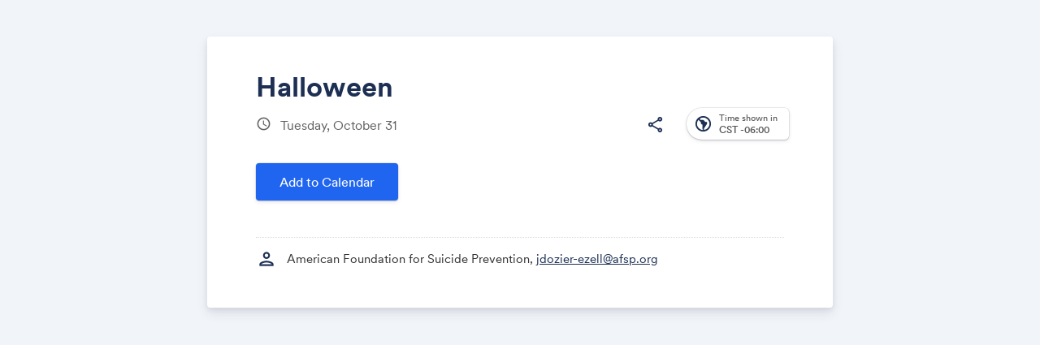

--- FILE ---
content_type: text/html; charset=utf-8
request_url: https://www.google.com/recaptcha/api2/anchor?ar=1&k=6LcmQ4gfAAAAAIfSnQRGPC4lSOC0Jn29gGkmb6o7&co=aHR0cHM6Ly93d3cuYWRkZXZlbnQuY29tOjQ0Mw..&hl=en&v=9TiwnJFHeuIw_s0wSd3fiKfN&size=invisible&anchor-ms=20000&execute-ms=30000&cb=a5hjkto1nv2m
body_size: 48286
content:
<!DOCTYPE HTML><html dir="ltr" lang="en"><head><meta http-equiv="Content-Type" content="text/html; charset=UTF-8">
<meta http-equiv="X-UA-Compatible" content="IE=edge">
<title>reCAPTCHA</title>
<style type="text/css">
/* cyrillic-ext */
@font-face {
  font-family: 'Roboto';
  font-style: normal;
  font-weight: 400;
  font-stretch: 100%;
  src: url(//fonts.gstatic.com/s/roboto/v48/KFO7CnqEu92Fr1ME7kSn66aGLdTylUAMa3GUBHMdazTgWw.woff2) format('woff2');
  unicode-range: U+0460-052F, U+1C80-1C8A, U+20B4, U+2DE0-2DFF, U+A640-A69F, U+FE2E-FE2F;
}
/* cyrillic */
@font-face {
  font-family: 'Roboto';
  font-style: normal;
  font-weight: 400;
  font-stretch: 100%;
  src: url(//fonts.gstatic.com/s/roboto/v48/KFO7CnqEu92Fr1ME7kSn66aGLdTylUAMa3iUBHMdazTgWw.woff2) format('woff2');
  unicode-range: U+0301, U+0400-045F, U+0490-0491, U+04B0-04B1, U+2116;
}
/* greek-ext */
@font-face {
  font-family: 'Roboto';
  font-style: normal;
  font-weight: 400;
  font-stretch: 100%;
  src: url(//fonts.gstatic.com/s/roboto/v48/KFO7CnqEu92Fr1ME7kSn66aGLdTylUAMa3CUBHMdazTgWw.woff2) format('woff2');
  unicode-range: U+1F00-1FFF;
}
/* greek */
@font-face {
  font-family: 'Roboto';
  font-style: normal;
  font-weight: 400;
  font-stretch: 100%;
  src: url(//fonts.gstatic.com/s/roboto/v48/KFO7CnqEu92Fr1ME7kSn66aGLdTylUAMa3-UBHMdazTgWw.woff2) format('woff2');
  unicode-range: U+0370-0377, U+037A-037F, U+0384-038A, U+038C, U+038E-03A1, U+03A3-03FF;
}
/* math */
@font-face {
  font-family: 'Roboto';
  font-style: normal;
  font-weight: 400;
  font-stretch: 100%;
  src: url(//fonts.gstatic.com/s/roboto/v48/KFO7CnqEu92Fr1ME7kSn66aGLdTylUAMawCUBHMdazTgWw.woff2) format('woff2');
  unicode-range: U+0302-0303, U+0305, U+0307-0308, U+0310, U+0312, U+0315, U+031A, U+0326-0327, U+032C, U+032F-0330, U+0332-0333, U+0338, U+033A, U+0346, U+034D, U+0391-03A1, U+03A3-03A9, U+03B1-03C9, U+03D1, U+03D5-03D6, U+03F0-03F1, U+03F4-03F5, U+2016-2017, U+2034-2038, U+203C, U+2040, U+2043, U+2047, U+2050, U+2057, U+205F, U+2070-2071, U+2074-208E, U+2090-209C, U+20D0-20DC, U+20E1, U+20E5-20EF, U+2100-2112, U+2114-2115, U+2117-2121, U+2123-214F, U+2190, U+2192, U+2194-21AE, U+21B0-21E5, U+21F1-21F2, U+21F4-2211, U+2213-2214, U+2216-22FF, U+2308-230B, U+2310, U+2319, U+231C-2321, U+2336-237A, U+237C, U+2395, U+239B-23B7, U+23D0, U+23DC-23E1, U+2474-2475, U+25AF, U+25B3, U+25B7, U+25BD, U+25C1, U+25CA, U+25CC, U+25FB, U+266D-266F, U+27C0-27FF, U+2900-2AFF, U+2B0E-2B11, U+2B30-2B4C, U+2BFE, U+3030, U+FF5B, U+FF5D, U+1D400-1D7FF, U+1EE00-1EEFF;
}
/* symbols */
@font-face {
  font-family: 'Roboto';
  font-style: normal;
  font-weight: 400;
  font-stretch: 100%;
  src: url(//fonts.gstatic.com/s/roboto/v48/KFO7CnqEu92Fr1ME7kSn66aGLdTylUAMaxKUBHMdazTgWw.woff2) format('woff2');
  unicode-range: U+0001-000C, U+000E-001F, U+007F-009F, U+20DD-20E0, U+20E2-20E4, U+2150-218F, U+2190, U+2192, U+2194-2199, U+21AF, U+21E6-21F0, U+21F3, U+2218-2219, U+2299, U+22C4-22C6, U+2300-243F, U+2440-244A, U+2460-24FF, U+25A0-27BF, U+2800-28FF, U+2921-2922, U+2981, U+29BF, U+29EB, U+2B00-2BFF, U+4DC0-4DFF, U+FFF9-FFFB, U+10140-1018E, U+10190-1019C, U+101A0, U+101D0-101FD, U+102E0-102FB, U+10E60-10E7E, U+1D2C0-1D2D3, U+1D2E0-1D37F, U+1F000-1F0FF, U+1F100-1F1AD, U+1F1E6-1F1FF, U+1F30D-1F30F, U+1F315, U+1F31C, U+1F31E, U+1F320-1F32C, U+1F336, U+1F378, U+1F37D, U+1F382, U+1F393-1F39F, U+1F3A7-1F3A8, U+1F3AC-1F3AF, U+1F3C2, U+1F3C4-1F3C6, U+1F3CA-1F3CE, U+1F3D4-1F3E0, U+1F3ED, U+1F3F1-1F3F3, U+1F3F5-1F3F7, U+1F408, U+1F415, U+1F41F, U+1F426, U+1F43F, U+1F441-1F442, U+1F444, U+1F446-1F449, U+1F44C-1F44E, U+1F453, U+1F46A, U+1F47D, U+1F4A3, U+1F4B0, U+1F4B3, U+1F4B9, U+1F4BB, U+1F4BF, U+1F4C8-1F4CB, U+1F4D6, U+1F4DA, U+1F4DF, U+1F4E3-1F4E6, U+1F4EA-1F4ED, U+1F4F7, U+1F4F9-1F4FB, U+1F4FD-1F4FE, U+1F503, U+1F507-1F50B, U+1F50D, U+1F512-1F513, U+1F53E-1F54A, U+1F54F-1F5FA, U+1F610, U+1F650-1F67F, U+1F687, U+1F68D, U+1F691, U+1F694, U+1F698, U+1F6AD, U+1F6B2, U+1F6B9-1F6BA, U+1F6BC, U+1F6C6-1F6CF, U+1F6D3-1F6D7, U+1F6E0-1F6EA, U+1F6F0-1F6F3, U+1F6F7-1F6FC, U+1F700-1F7FF, U+1F800-1F80B, U+1F810-1F847, U+1F850-1F859, U+1F860-1F887, U+1F890-1F8AD, U+1F8B0-1F8BB, U+1F8C0-1F8C1, U+1F900-1F90B, U+1F93B, U+1F946, U+1F984, U+1F996, U+1F9E9, U+1FA00-1FA6F, U+1FA70-1FA7C, U+1FA80-1FA89, U+1FA8F-1FAC6, U+1FACE-1FADC, U+1FADF-1FAE9, U+1FAF0-1FAF8, U+1FB00-1FBFF;
}
/* vietnamese */
@font-face {
  font-family: 'Roboto';
  font-style: normal;
  font-weight: 400;
  font-stretch: 100%;
  src: url(//fonts.gstatic.com/s/roboto/v48/KFO7CnqEu92Fr1ME7kSn66aGLdTylUAMa3OUBHMdazTgWw.woff2) format('woff2');
  unicode-range: U+0102-0103, U+0110-0111, U+0128-0129, U+0168-0169, U+01A0-01A1, U+01AF-01B0, U+0300-0301, U+0303-0304, U+0308-0309, U+0323, U+0329, U+1EA0-1EF9, U+20AB;
}
/* latin-ext */
@font-face {
  font-family: 'Roboto';
  font-style: normal;
  font-weight: 400;
  font-stretch: 100%;
  src: url(//fonts.gstatic.com/s/roboto/v48/KFO7CnqEu92Fr1ME7kSn66aGLdTylUAMa3KUBHMdazTgWw.woff2) format('woff2');
  unicode-range: U+0100-02BA, U+02BD-02C5, U+02C7-02CC, U+02CE-02D7, U+02DD-02FF, U+0304, U+0308, U+0329, U+1D00-1DBF, U+1E00-1E9F, U+1EF2-1EFF, U+2020, U+20A0-20AB, U+20AD-20C0, U+2113, U+2C60-2C7F, U+A720-A7FF;
}
/* latin */
@font-face {
  font-family: 'Roboto';
  font-style: normal;
  font-weight: 400;
  font-stretch: 100%;
  src: url(//fonts.gstatic.com/s/roboto/v48/KFO7CnqEu92Fr1ME7kSn66aGLdTylUAMa3yUBHMdazQ.woff2) format('woff2');
  unicode-range: U+0000-00FF, U+0131, U+0152-0153, U+02BB-02BC, U+02C6, U+02DA, U+02DC, U+0304, U+0308, U+0329, U+2000-206F, U+20AC, U+2122, U+2191, U+2193, U+2212, U+2215, U+FEFF, U+FFFD;
}
/* cyrillic-ext */
@font-face {
  font-family: 'Roboto';
  font-style: normal;
  font-weight: 500;
  font-stretch: 100%;
  src: url(//fonts.gstatic.com/s/roboto/v48/KFO7CnqEu92Fr1ME7kSn66aGLdTylUAMa3GUBHMdazTgWw.woff2) format('woff2');
  unicode-range: U+0460-052F, U+1C80-1C8A, U+20B4, U+2DE0-2DFF, U+A640-A69F, U+FE2E-FE2F;
}
/* cyrillic */
@font-face {
  font-family: 'Roboto';
  font-style: normal;
  font-weight: 500;
  font-stretch: 100%;
  src: url(//fonts.gstatic.com/s/roboto/v48/KFO7CnqEu92Fr1ME7kSn66aGLdTylUAMa3iUBHMdazTgWw.woff2) format('woff2');
  unicode-range: U+0301, U+0400-045F, U+0490-0491, U+04B0-04B1, U+2116;
}
/* greek-ext */
@font-face {
  font-family: 'Roboto';
  font-style: normal;
  font-weight: 500;
  font-stretch: 100%;
  src: url(//fonts.gstatic.com/s/roboto/v48/KFO7CnqEu92Fr1ME7kSn66aGLdTylUAMa3CUBHMdazTgWw.woff2) format('woff2');
  unicode-range: U+1F00-1FFF;
}
/* greek */
@font-face {
  font-family: 'Roboto';
  font-style: normal;
  font-weight: 500;
  font-stretch: 100%;
  src: url(//fonts.gstatic.com/s/roboto/v48/KFO7CnqEu92Fr1ME7kSn66aGLdTylUAMa3-UBHMdazTgWw.woff2) format('woff2');
  unicode-range: U+0370-0377, U+037A-037F, U+0384-038A, U+038C, U+038E-03A1, U+03A3-03FF;
}
/* math */
@font-face {
  font-family: 'Roboto';
  font-style: normal;
  font-weight: 500;
  font-stretch: 100%;
  src: url(//fonts.gstatic.com/s/roboto/v48/KFO7CnqEu92Fr1ME7kSn66aGLdTylUAMawCUBHMdazTgWw.woff2) format('woff2');
  unicode-range: U+0302-0303, U+0305, U+0307-0308, U+0310, U+0312, U+0315, U+031A, U+0326-0327, U+032C, U+032F-0330, U+0332-0333, U+0338, U+033A, U+0346, U+034D, U+0391-03A1, U+03A3-03A9, U+03B1-03C9, U+03D1, U+03D5-03D6, U+03F0-03F1, U+03F4-03F5, U+2016-2017, U+2034-2038, U+203C, U+2040, U+2043, U+2047, U+2050, U+2057, U+205F, U+2070-2071, U+2074-208E, U+2090-209C, U+20D0-20DC, U+20E1, U+20E5-20EF, U+2100-2112, U+2114-2115, U+2117-2121, U+2123-214F, U+2190, U+2192, U+2194-21AE, U+21B0-21E5, U+21F1-21F2, U+21F4-2211, U+2213-2214, U+2216-22FF, U+2308-230B, U+2310, U+2319, U+231C-2321, U+2336-237A, U+237C, U+2395, U+239B-23B7, U+23D0, U+23DC-23E1, U+2474-2475, U+25AF, U+25B3, U+25B7, U+25BD, U+25C1, U+25CA, U+25CC, U+25FB, U+266D-266F, U+27C0-27FF, U+2900-2AFF, U+2B0E-2B11, U+2B30-2B4C, U+2BFE, U+3030, U+FF5B, U+FF5D, U+1D400-1D7FF, U+1EE00-1EEFF;
}
/* symbols */
@font-face {
  font-family: 'Roboto';
  font-style: normal;
  font-weight: 500;
  font-stretch: 100%;
  src: url(//fonts.gstatic.com/s/roboto/v48/KFO7CnqEu92Fr1ME7kSn66aGLdTylUAMaxKUBHMdazTgWw.woff2) format('woff2');
  unicode-range: U+0001-000C, U+000E-001F, U+007F-009F, U+20DD-20E0, U+20E2-20E4, U+2150-218F, U+2190, U+2192, U+2194-2199, U+21AF, U+21E6-21F0, U+21F3, U+2218-2219, U+2299, U+22C4-22C6, U+2300-243F, U+2440-244A, U+2460-24FF, U+25A0-27BF, U+2800-28FF, U+2921-2922, U+2981, U+29BF, U+29EB, U+2B00-2BFF, U+4DC0-4DFF, U+FFF9-FFFB, U+10140-1018E, U+10190-1019C, U+101A0, U+101D0-101FD, U+102E0-102FB, U+10E60-10E7E, U+1D2C0-1D2D3, U+1D2E0-1D37F, U+1F000-1F0FF, U+1F100-1F1AD, U+1F1E6-1F1FF, U+1F30D-1F30F, U+1F315, U+1F31C, U+1F31E, U+1F320-1F32C, U+1F336, U+1F378, U+1F37D, U+1F382, U+1F393-1F39F, U+1F3A7-1F3A8, U+1F3AC-1F3AF, U+1F3C2, U+1F3C4-1F3C6, U+1F3CA-1F3CE, U+1F3D4-1F3E0, U+1F3ED, U+1F3F1-1F3F3, U+1F3F5-1F3F7, U+1F408, U+1F415, U+1F41F, U+1F426, U+1F43F, U+1F441-1F442, U+1F444, U+1F446-1F449, U+1F44C-1F44E, U+1F453, U+1F46A, U+1F47D, U+1F4A3, U+1F4B0, U+1F4B3, U+1F4B9, U+1F4BB, U+1F4BF, U+1F4C8-1F4CB, U+1F4D6, U+1F4DA, U+1F4DF, U+1F4E3-1F4E6, U+1F4EA-1F4ED, U+1F4F7, U+1F4F9-1F4FB, U+1F4FD-1F4FE, U+1F503, U+1F507-1F50B, U+1F50D, U+1F512-1F513, U+1F53E-1F54A, U+1F54F-1F5FA, U+1F610, U+1F650-1F67F, U+1F687, U+1F68D, U+1F691, U+1F694, U+1F698, U+1F6AD, U+1F6B2, U+1F6B9-1F6BA, U+1F6BC, U+1F6C6-1F6CF, U+1F6D3-1F6D7, U+1F6E0-1F6EA, U+1F6F0-1F6F3, U+1F6F7-1F6FC, U+1F700-1F7FF, U+1F800-1F80B, U+1F810-1F847, U+1F850-1F859, U+1F860-1F887, U+1F890-1F8AD, U+1F8B0-1F8BB, U+1F8C0-1F8C1, U+1F900-1F90B, U+1F93B, U+1F946, U+1F984, U+1F996, U+1F9E9, U+1FA00-1FA6F, U+1FA70-1FA7C, U+1FA80-1FA89, U+1FA8F-1FAC6, U+1FACE-1FADC, U+1FADF-1FAE9, U+1FAF0-1FAF8, U+1FB00-1FBFF;
}
/* vietnamese */
@font-face {
  font-family: 'Roboto';
  font-style: normal;
  font-weight: 500;
  font-stretch: 100%;
  src: url(//fonts.gstatic.com/s/roboto/v48/KFO7CnqEu92Fr1ME7kSn66aGLdTylUAMa3OUBHMdazTgWw.woff2) format('woff2');
  unicode-range: U+0102-0103, U+0110-0111, U+0128-0129, U+0168-0169, U+01A0-01A1, U+01AF-01B0, U+0300-0301, U+0303-0304, U+0308-0309, U+0323, U+0329, U+1EA0-1EF9, U+20AB;
}
/* latin-ext */
@font-face {
  font-family: 'Roboto';
  font-style: normal;
  font-weight: 500;
  font-stretch: 100%;
  src: url(//fonts.gstatic.com/s/roboto/v48/KFO7CnqEu92Fr1ME7kSn66aGLdTylUAMa3KUBHMdazTgWw.woff2) format('woff2');
  unicode-range: U+0100-02BA, U+02BD-02C5, U+02C7-02CC, U+02CE-02D7, U+02DD-02FF, U+0304, U+0308, U+0329, U+1D00-1DBF, U+1E00-1E9F, U+1EF2-1EFF, U+2020, U+20A0-20AB, U+20AD-20C0, U+2113, U+2C60-2C7F, U+A720-A7FF;
}
/* latin */
@font-face {
  font-family: 'Roboto';
  font-style: normal;
  font-weight: 500;
  font-stretch: 100%;
  src: url(//fonts.gstatic.com/s/roboto/v48/KFO7CnqEu92Fr1ME7kSn66aGLdTylUAMa3yUBHMdazQ.woff2) format('woff2');
  unicode-range: U+0000-00FF, U+0131, U+0152-0153, U+02BB-02BC, U+02C6, U+02DA, U+02DC, U+0304, U+0308, U+0329, U+2000-206F, U+20AC, U+2122, U+2191, U+2193, U+2212, U+2215, U+FEFF, U+FFFD;
}
/* cyrillic-ext */
@font-face {
  font-family: 'Roboto';
  font-style: normal;
  font-weight: 900;
  font-stretch: 100%;
  src: url(//fonts.gstatic.com/s/roboto/v48/KFO7CnqEu92Fr1ME7kSn66aGLdTylUAMa3GUBHMdazTgWw.woff2) format('woff2');
  unicode-range: U+0460-052F, U+1C80-1C8A, U+20B4, U+2DE0-2DFF, U+A640-A69F, U+FE2E-FE2F;
}
/* cyrillic */
@font-face {
  font-family: 'Roboto';
  font-style: normal;
  font-weight: 900;
  font-stretch: 100%;
  src: url(//fonts.gstatic.com/s/roboto/v48/KFO7CnqEu92Fr1ME7kSn66aGLdTylUAMa3iUBHMdazTgWw.woff2) format('woff2');
  unicode-range: U+0301, U+0400-045F, U+0490-0491, U+04B0-04B1, U+2116;
}
/* greek-ext */
@font-face {
  font-family: 'Roboto';
  font-style: normal;
  font-weight: 900;
  font-stretch: 100%;
  src: url(//fonts.gstatic.com/s/roboto/v48/KFO7CnqEu92Fr1ME7kSn66aGLdTylUAMa3CUBHMdazTgWw.woff2) format('woff2');
  unicode-range: U+1F00-1FFF;
}
/* greek */
@font-face {
  font-family: 'Roboto';
  font-style: normal;
  font-weight: 900;
  font-stretch: 100%;
  src: url(//fonts.gstatic.com/s/roboto/v48/KFO7CnqEu92Fr1ME7kSn66aGLdTylUAMa3-UBHMdazTgWw.woff2) format('woff2');
  unicode-range: U+0370-0377, U+037A-037F, U+0384-038A, U+038C, U+038E-03A1, U+03A3-03FF;
}
/* math */
@font-face {
  font-family: 'Roboto';
  font-style: normal;
  font-weight: 900;
  font-stretch: 100%;
  src: url(//fonts.gstatic.com/s/roboto/v48/KFO7CnqEu92Fr1ME7kSn66aGLdTylUAMawCUBHMdazTgWw.woff2) format('woff2');
  unicode-range: U+0302-0303, U+0305, U+0307-0308, U+0310, U+0312, U+0315, U+031A, U+0326-0327, U+032C, U+032F-0330, U+0332-0333, U+0338, U+033A, U+0346, U+034D, U+0391-03A1, U+03A3-03A9, U+03B1-03C9, U+03D1, U+03D5-03D6, U+03F0-03F1, U+03F4-03F5, U+2016-2017, U+2034-2038, U+203C, U+2040, U+2043, U+2047, U+2050, U+2057, U+205F, U+2070-2071, U+2074-208E, U+2090-209C, U+20D0-20DC, U+20E1, U+20E5-20EF, U+2100-2112, U+2114-2115, U+2117-2121, U+2123-214F, U+2190, U+2192, U+2194-21AE, U+21B0-21E5, U+21F1-21F2, U+21F4-2211, U+2213-2214, U+2216-22FF, U+2308-230B, U+2310, U+2319, U+231C-2321, U+2336-237A, U+237C, U+2395, U+239B-23B7, U+23D0, U+23DC-23E1, U+2474-2475, U+25AF, U+25B3, U+25B7, U+25BD, U+25C1, U+25CA, U+25CC, U+25FB, U+266D-266F, U+27C0-27FF, U+2900-2AFF, U+2B0E-2B11, U+2B30-2B4C, U+2BFE, U+3030, U+FF5B, U+FF5D, U+1D400-1D7FF, U+1EE00-1EEFF;
}
/* symbols */
@font-face {
  font-family: 'Roboto';
  font-style: normal;
  font-weight: 900;
  font-stretch: 100%;
  src: url(//fonts.gstatic.com/s/roboto/v48/KFO7CnqEu92Fr1ME7kSn66aGLdTylUAMaxKUBHMdazTgWw.woff2) format('woff2');
  unicode-range: U+0001-000C, U+000E-001F, U+007F-009F, U+20DD-20E0, U+20E2-20E4, U+2150-218F, U+2190, U+2192, U+2194-2199, U+21AF, U+21E6-21F0, U+21F3, U+2218-2219, U+2299, U+22C4-22C6, U+2300-243F, U+2440-244A, U+2460-24FF, U+25A0-27BF, U+2800-28FF, U+2921-2922, U+2981, U+29BF, U+29EB, U+2B00-2BFF, U+4DC0-4DFF, U+FFF9-FFFB, U+10140-1018E, U+10190-1019C, U+101A0, U+101D0-101FD, U+102E0-102FB, U+10E60-10E7E, U+1D2C0-1D2D3, U+1D2E0-1D37F, U+1F000-1F0FF, U+1F100-1F1AD, U+1F1E6-1F1FF, U+1F30D-1F30F, U+1F315, U+1F31C, U+1F31E, U+1F320-1F32C, U+1F336, U+1F378, U+1F37D, U+1F382, U+1F393-1F39F, U+1F3A7-1F3A8, U+1F3AC-1F3AF, U+1F3C2, U+1F3C4-1F3C6, U+1F3CA-1F3CE, U+1F3D4-1F3E0, U+1F3ED, U+1F3F1-1F3F3, U+1F3F5-1F3F7, U+1F408, U+1F415, U+1F41F, U+1F426, U+1F43F, U+1F441-1F442, U+1F444, U+1F446-1F449, U+1F44C-1F44E, U+1F453, U+1F46A, U+1F47D, U+1F4A3, U+1F4B0, U+1F4B3, U+1F4B9, U+1F4BB, U+1F4BF, U+1F4C8-1F4CB, U+1F4D6, U+1F4DA, U+1F4DF, U+1F4E3-1F4E6, U+1F4EA-1F4ED, U+1F4F7, U+1F4F9-1F4FB, U+1F4FD-1F4FE, U+1F503, U+1F507-1F50B, U+1F50D, U+1F512-1F513, U+1F53E-1F54A, U+1F54F-1F5FA, U+1F610, U+1F650-1F67F, U+1F687, U+1F68D, U+1F691, U+1F694, U+1F698, U+1F6AD, U+1F6B2, U+1F6B9-1F6BA, U+1F6BC, U+1F6C6-1F6CF, U+1F6D3-1F6D7, U+1F6E0-1F6EA, U+1F6F0-1F6F3, U+1F6F7-1F6FC, U+1F700-1F7FF, U+1F800-1F80B, U+1F810-1F847, U+1F850-1F859, U+1F860-1F887, U+1F890-1F8AD, U+1F8B0-1F8BB, U+1F8C0-1F8C1, U+1F900-1F90B, U+1F93B, U+1F946, U+1F984, U+1F996, U+1F9E9, U+1FA00-1FA6F, U+1FA70-1FA7C, U+1FA80-1FA89, U+1FA8F-1FAC6, U+1FACE-1FADC, U+1FADF-1FAE9, U+1FAF0-1FAF8, U+1FB00-1FBFF;
}
/* vietnamese */
@font-face {
  font-family: 'Roboto';
  font-style: normal;
  font-weight: 900;
  font-stretch: 100%;
  src: url(//fonts.gstatic.com/s/roboto/v48/KFO7CnqEu92Fr1ME7kSn66aGLdTylUAMa3OUBHMdazTgWw.woff2) format('woff2');
  unicode-range: U+0102-0103, U+0110-0111, U+0128-0129, U+0168-0169, U+01A0-01A1, U+01AF-01B0, U+0300-0301, U+0303-0304, U+0308-0309, U+0323, U+0329, U+1EA0-1EF9, U+20AB;
}
/* latin-ext */
@font-face {
  font-family: 'Roboto';
  font-style: normal;
  font-weight: 900;
  font-stretch: 100%;
  src: url(//fonts.gstatic.com/s/roboto/v48/KFO7CnqEu92Fr1ME7kSn66aGLdTylUAMa3KUBHMdazTgWw.woff2) format('woff2');
  unicode-range: U+0100-02BA, U+02BD-02C5, U+02C7-02CC, U+02CE-02D7, U+02DD-02FF, U+0304, U+0308, U+0329, U+1D00-1DBF, U+1E00-1E9F, U+1EF2-1EFF, U+2020, U+20A0-20AB, U+20AD-20C0, U+2113, U+2C60-2C7F, U+A720-A7FF;
}
/* latin */
@font-face {
  font-family: 'Roboto';
  font-style: normal;
  font-weight: 900;
  font-stretch: 100%;
  src: url(//fonts.gstatic.com/s/roboto/v48/KFO7CnqEu92Fr1ME7kSn66aGLdTylUAMa3yUBHMdazQ.woff2) format('woff2');
  unicode-range: U+0000-00FF, U+0131, U+0152-0153, U+02BB-02BC, U+02C6, U+02DA, U+02DC, U+0304, U+0308, U+0329, U+2000-206F, U+20AC, U+2122, U+2191, U+2193, U+2212, U+2215, U+FEFF, U+FFFD;
}

</style>
<link rel="stylesheet" type="text/css" href="https://www.gstatic.com/recaptcha/releases/9TiwnJFHeuIw_s0wSd3fiKfN/styles__ltr.css">
<script nonce="mV-dAzb9UmKId2jXQKO8Kg" type="text/javascript">window['__recaptcha_api'] = 'https://www.google.com/recaptcha/api2/';</script>
<script type="text/javascript" src="https://www.gstatic.com/recaptcha/releases/9TiwnJFHeuIw_s0wSd3fiKfN/recaptcha__en.js" nonce="mV-dAzb9UmKId2jXQKO8Kg">
      
    </script></head>
<body><div id="rc-anchor-alert" class="rc-anchor-alert"></div>
<input type="hidden" id="recaptcha-token" value="[base64]">
<script type="text/javascript" nonce="mV-dAzb9UmKId2jXQKO8Kg">
      recaptcha.anchor.Main.init("[\x22ainput\x22,[\x22bgdata\x22,\x22\x22,\[base64]/[base64]/[base64]/[base64]/cjw8ejpyPj4+eil9Y2F0Y2gobCl7dGhyb3cgbDt9fSxIPWZ1bmN0aW9uKHcsdCx6KXtpZih3PT0xOTR8fHc9PTIwOCl0LnZbd10/dC52W3ddLmNvbmNhdCh6KTp0LnZbd109b2Yoeix0KTtlbHNle2lmKHQuYkImJnchPTMxNylyZXR1cm47dz09NjZ8fHc9PTEyMnx8dz09NDcwfHx3PT00NHx8dz09NDE2fHx3PT0zOTd8fHc9PTQyMXx8dz09Njh8fHc9PTcwfHx3PT0xODQ/[base64]/[base64]/[base64]/bmV3IGRbVl0oSlswXSk6cD09Mj9uZXcgZFtWXShKWzBdLEpbMV0pOnA9PTM/bmV3IGRbVl0oSlswXSxKWzFdLEpbMl0pOnA9PTQ/[base64]/[base64]/[base64]/[base64]\x22,\[base64]\\u003d\\u003d\x22,\x22P8KyeV7Ch0IYRcK5w7LDqUlmIHgBw5HClA12wrM8wpjCkU/DsEVrAMKQSlbCiMKrwqk/XAvDpjfCozBUwrHDsMKuacOHw7pDw7rCisKWCWogPcO3w7bCusKob8OLZwLDh1U1VcKqw5/CngBBw64iwp4AR0PDgsOiRB3DqHRiecO3w4IeZnvCpUnDiMKEw7PDlh3Cv8KGw5pGwq/DrBZhNXIJNWxUw4Mzw6XChADCmyHDnVBow5NYNmICOwbDlcOWDMOsw64FNRhaXi/Dg8KufkF5TkQGfMOZbMKyMyJcWRLCpsOJacK9PGVRfARoZDIUwpXDlS9xM8KhwrDCoSbCgBZUw4sXwrMaFGMcw6jConbCjV7DuMKZw41Ow7A8YsOXw5QrwqHCscKmAEnDlsOTTMK5OcKFw5TDu8Onw6/[base64]/[base64]/Du8OTw6JdZcKkwrnDuR8hwovDg8OtWsKqwqQWZsOLZ8KoEcOqYcO2w5DDqF7DjMKyKsKXeTHCqg/DpFY1wolDw5DDrnzCgkrCr8KfdcOjcRvDqMO5OcKaa8OSKwzCoMOhwqbDsmF/[base64]/CvMKTIMOZw7zDj8Ovw5htSFM2eVosRT4gw4fDncORwqPDrGQPYBAXwqjCsjpkdcOKSUpZfMOkKWoLSCDCtsOxwrIBF1zDtmbDv23CpsOeUMOHw70bScO/w7bDtkHCsgXCtQfDocKMAn0uwoNpwrjCg0TDmwMvw4VBDRA9dcKkLsO0w5jCnsOlY1XDoMKmY8OTwpYYVcKHw4MAw6fDnSo5W8KpWzVeR8O/[base64]/Cu0AyE8KbwpkfYMOow6jCg8O+O8OHZD3Cs8KMJxLCqMOnOMO6w6/ClX/[base64]/J0x2ScOzI8KswojDvcOpcSfDq3TDuyzCvxNFwq1zw5MBDcKWwrXCqU4KJEBKw4g1GAtRwpfDgm9Fw69jw7lHwrYwJcO5YHgpwpfCtBvDh8O1w6nCmMKEwosSETrCoBoaw6PCkcOkwqJxwoQaw5bDkW/[base64]/CrXZUwrNRQD8Fw71/w6DCjRMTSg96w65GSsOKDMKuwpTDo8K8w51Cw4/CsyLDm8OWwrc0L8KVwqhcw5pyE3psw5IkRcKGHjPDl8OtAsOFVMKOD8OiIcOIcBjCi8OyNMO/w50DEToEwrPCqGnDli3DpcOOMQbDmUoHwppzL8KZwp4Rw7NuXsKFGsONMC87GhwEw68Uw4rDug/DqGU1w53CmMOVXQkQRsOdwpHCq2MOw6c1VMOuw5/CsMKFwqzCmmPCtVFuVX4kYMK8DMKYYMOmSsKkwoRKw4Z9w4UjSMOHw6BxKMOoZ0VqccOHw4wuw4rCkyUgcwpsw7dBwpzChg1Owr7DkcOUbC00PMKeNH3CkzjCo8KnV8OuAGrDpEPClcK/ZsKfwplWwprCqsKAAl7CkcObdFhDwoheeWnDnXjDlCzDnnfCjEVAw4cdw7t/w6NIw6o6w77DqsOtTMKidcOWwobChMOFwrtwfMOBEwzCj8KJw5vCtsKNwqUzNXfCiFfCtcOvLAYxw5vDmsKqFRDCun7Dghhrw7bCicOCZi5Oa10dw586wqLCiGcfw6Z2Z8ONwpYWw78Jw6/CkS9Tw7pCwqDDh1RPLcO5B8O+HX7DjUNZT8Opwrp5wpvCnShfwoR3w6EdcMKMw6VtwqLDlsKDwo4YT2bDpX/CkcOdUUnCvMOjFHPCkcKhwrReZmodYCRtwqRPY8KkPzpaCH9EPMKIM8Oow6IlZXrDiEgXwpcBwoFew7HDkmTCscO/fEg+A8K8OXB7AGLDgH9GLcKqw4sgPcKybhTDlx41CCXDkcO4wojDosKow5rCl0bDj8KMLm/CsMO9w5vDlcKww7FEDVk9wqppL8Kewo9Bw5k+ecK6CG3DqsKZw7rCncOQwpPDulZZw6ItYsK5w5nDrXPDsMOWEMO6w4lMw4I9w7B4wo1HGV/Dkk0dw6IscMOSw71wIcOvecOFLAFCw5/[base64]/CrsOrw43Dthlrw5LClTJEYMKLGSQlwqXDlsOiw6vCiAZdf8OCNsOXw5kDQ8OnKn5Mw5B/[base64]/[base64]/CqU5kw6nCg8KQwo5VwrLCkzTChnDCrsKQQcKVMMOow7o4wrorwqvClcOgU11hRDLCi8KBw5ZHw5PCrRoew75nK8OGwr7Dh8KtJ8K4wqbDvcKcw40Sw41FNVNHwq0fJUvCr2jDm8OwCk7Dk2rDtUIdPMORwr3Co1MrwozDj8KmOV8sw6DDosO/asKSKifDlEfCtDIIwqF/SR/Co8Kyw6Y9cg3DqzHDmMOAJkzDscKcMRpsKcKFPjhMw7PDm8OEbU4kw71dagoawrowKCrDvsKJwqUQHcOqw5/Cg8O4KxXCqMOAw6LDqgvDnsOSw7EWw7UYA3DCssK7MMKZRgzCrcK3M3rCmsO3woprDQEpw6ohDWR3dsK5wrJ8woTClsOtw7p2VSbCj38Zw5RWw5pWw7kHw6IMw63CicOew6UkI8KiFHnDgsKZw6REwoPDjm7DrMK4w7xgG0RRw6vDscOxw4cPLA1Tw5HCrVPCpcO/VsK1w6HCoXMKwpB8w5gSwqvCisKQw5BwTFrDphzDrzHCm8KhcsK2w5wSw4fCvsOjeRzCo3rDnmXCsVPDocOXA8OJKcKMXwrCv8K4w5PDm8O/aMKGw4PDncOcV8KtPMK8GsOCw5lEEsONAcKgw4zDjMKcw74awrRZwq0gw7wew5TDoMKFw5XDj8K2WSAWFihgQx18wqYGw4PDtsKww7PDm0zDsMOoRgZmwphbIBQuw697FUDCoxTDsiccwrMnw7MSwpIpw6A/woLCjFVaLsKuw53DoSo8wqPDknLCjsOOb8Kqw73DtMK/wpPDjsOLw5fDsDvClHZfwq3Cn1VsTsOXwp4Bw5XCgQzChMO3UMKWwo7DoMOADsKXwplwLzTDrcOcMS0CYnF8AmguMV7DscOlcF08w4hiwp0LAhlFw57DlsODR1ZcaMKMV1h+JhxPTMK/JcOSO8OVHcO/[base64]/w61Bw4/CgsKEw6YawrPCpsOIw6U2w67CrWlXwojDjsKXw4xdw7gJwrEoLMOzPzLCiHTCqcKLw4ICwoHDi8O2TV/CnMKYwrXDlm9oNcOVw7Yuw6vCs8K2eMOsRQXCgHHChyrDl3E9QcKJfFbCrsKvwoFMwrkmacKHwrbDuSTCr8OmK0DCkkU8E8KgYMKfNmTCuB7CrWfDo1dxd8Kmwr/DrDpFEWB2aRB/AmBpw48gNA3Dn3fDrsKpw6zCkVMebwHDpBkhA3LClcOrw4ooS8KSCH0UwrJrf3d+w6DDj8OGw7rDuiYJwoUqBA5Fw5k8w4LClWFhwoRMIMKewoLCuMKQw4E4w7lRPcOLwrXDosO7O8O9wpjDjH/DhS7ChsOFwpLCmCEyNBdNwr/DjHXDhcKGUCnCriYQw7DCpAbDvwo0wo4KwofCh8Khw4V3wqrCjVLDpcOzwpJnSlMxwrc1HsKRw6jCnHbDgVbCt0DClsO8wr1RwozDgcO9wp/CiCUpSsOzwpnDkMKBw4oAMmjDocOrwqM1Y8K9w6rChsK5wr3DncKzw7DDmDDDnsKKwpRHw6RKw7QhIMOpecKjwqNlD8KXw4/[base64]/DunAgWMK/fcOpAsKIw5jDl1gxHsKiGMKRU0bCkl3DlWzDp0ZdTlDCtisYw5XDkX/Cm3IcAMKew4LDssOcwqfCowQ7CcOYFzAmw6BCw6zDhgPCr8Oww7YLw4XDlcOJaMOxMcKMVcKiDMOAwpAOZcOtBGd6XMKlw6zCvMOTwovCosK5w7fDncKDRUdrfxPCg8OsSnYNSkEhAGoBw4/CpMKRQgzCtcOFa1rCq1hIwqMRw7bCqMKLwqNbAsOSwqYOWUTCiMO2w4t5DV/DhlxRwq3CicO/w4fDozDCk13DvsKawrEww6gjJjoew7PDui/[base64]/CiMOfw7QCw7zDp0PCkcOawrTDtDsMWsKMwqXDkFZ5wp9YMsOUwqQ8OMK3UDAsw6tFVMOrQUscw6YywrtdwpNgMAxlGEXDlMOpcl/CqTV0wrrDk8OIw6nCqFjDqkzCr8KBw68cwp/DqmViI8Oxw5EtwoXCnU3DlUfDjsO0wrLDmgzCqsOEw4DCvjDDkMO2wpPCl8KJwrnDrFYtW8O0w7UFw6HCocO0WnbCtMOGVn/DqD3DtjYXwpnDrjPDmXbDusKwEUTCi8KXw4dhecKTNB8LPBbDmk82wr5zUQDDpHzDjMK1wr4LwpQdwqJvRsKAwpZdY8KPwogMTGQhw4LDmMOKJMOtTylnwohAR8OFwp51YiY9w4fCm8OlwpxrZ1/CqMOjKsOOwp3CtMKvw7TDqz7CrsKzMA/DnGjCq2nDrhZyE8KPwpXCkTHCviQkQBXDqyw2w5PDgsOIIFogw7RWwpNpwqLDisO/w4wswqUCwqPDksKlCcO+dcK7J8KUwpTCssKuwrceecOxdUxYw6vCjcKCR3V9J3pBQWxNw6fCrHEhA0EuTX/[base64]/Ds3vCv8Ksw4AcNMOQwpLCqwzCmnHDn8OFD3c6woURaGJaRcK2wosGJS3Cn8OKw58Yw43DpMKvNxkmwrdnwoPDqsKochB0Z8KTMmFLwqMdwpLDjFU/WsK6wr1KHUtODnR9PAEww7U6c8OmMMO0HHHCk8OUMlzDtkPChMKSWsKNGTkgO8OHw7wCPcOubyHCnsOreMODw7VowpELCELDtsKEbMK/dnnCpsOlw78ow5YWw6PCo8O+w5VSX0RyZMKDw7EVH8Oxwpwzw5txw4lGHcKCTX3Cn8OQOsKtRcO9OTnCnsODwoXClsOnTkliw5/Dsj1yOw/CmAvDjyQewrfDvinCjy0LcWXClhZPwrbDo8OxwoHDgwcuwonDlcOPw5XCtSQzJMKswqMUwqJsNMOkGAbCq8OuZcK+DXzCq8KFwoQqwqoEPMOYwqLCiwZzw5jDrsOTcC/Cqhljw5p1w7PDmMO5w4g4wqLCsl0Ww6MUw6IMSEzCqsK+OMOgZMKtBcKjWMOtJmx9aRheZl3Cn8OJwo/[base64]/OMOywqfCoiYOQUdNw5cbwplPDkcWAsO+X8KcIU3DoMOAwpfCjVVVDsOaRV0Jwp/Dn8K/[base64]/[base64]/FhzDoytLN8OXw7LDgwB5wrtVelfDn8O/[base64]/[base64]/Do8Kyw4jCj0stwpHCm0oUcn3CqXHDhn7CgcOdVjLCjMKTRzUzwqTDjMKswqgycMKkw6Vzw7QewqBrDgR/MMKqwrprw5/CjAbDn8OJCyjCtG7DoMKNwp8We3Y3bBzCocO0WMKhJ8KOCMKew5oyw6bDn8KxBMOBwq53E8OVHGvDiztMwo/CvcOGw6RXw5bCu8K/wo8AfcKgVsKRHcOmcsOvAw7DvwxBw6YYwqfDigJwwrbCtsK/[base64]/CmcOYOcOTaR1Cw6rDusOSH8O8wpYdLsKcB3bCisKdwoHCtWnDpi1Dw4HDlMKNw7EVPA9kKcONAQ/CnEfCuEg5wonCicODw43DuQrDlzZHADVUWcKTwp8lB8ONw41cwp8XGcKewpHDlMOfw5A2w5PCsQJMFDvCscO7w559SMK9wr7DuMKRw7DClDYCwpRqZgYhBlYBw4N6wrtCw7h6ZcKEP8Omw4bDo2ZLBcOMw5/CkcOXO1kTw63Cv1PDtkvDqELDpcK3K1VaBcONF8Omw7xGwqHCjEjDjsK7w4fCuMOPw4AFS1BGbcOnUzvCncOJBAoCw5cwwoHDqsOTw7/ClsOVwr3CjzM/w4HCk8K4wp56wo7DmSBQwo3DoMOvw6xKwpM2IcK5AMKMw4HDhENkbwVVwrXDsMKUwrfCsnPDunfDnwjClGbCiTTDvlcKwpoBXCPCgcOZw5vCrMKKw4p4Ei/CvcOHw5fDtxYMP8KEw4fDog1kwpIrHl4Tw50/HErDrEUfw4wWIm51wq/CsXoVw6tdF8KxKALDu3PDhMKNw7DDmMKbUMKgwpQ6w6DCu8K+wp9DAcKqwpbCvcKRPcKQdQ7DkMOPCjDDmFRRDMKDwp/DhcOzScKXWMKGwrvCq3rDi07DhSHCoT/CvcOYCzQVw7tdw6HDvsKZE3LDpSDCviszw77Cq8K6LcKUwo0xwqBkwpDCvMO6b8OCMF7CusKmw5jDujvCh2/[base64]/Dr8OGfE7DqMKqP0U8woNxVsOWw7TChw7Cv3nCrzTDs8K0wo/[base64]/Cm8K4REsTwoRtwphTwokww64bAMOSUMOLwpZ2woENW2TDsEs7c8O7wovDrW18wr5vwoTDnsOfXsKjL8O0WR82wpdnwojCk8OAI8K8JGsoFcOCPmbCvBLDrzzCtcKQc8KHw4sFEcKLw6LCv01DwpfDs8OfNcKow4/CtVbDuQFkw70Xwph7w6A4wokDwqJ2F8KcFcKFw53Du8O0BcKKODzDpRIPXsOjwoPDm8OTw5oxYMOuHsOywqjDicOkaWcGwrnCsWHCg8OULsOew5bDujLCrGx+XcK4Tn9REMKZw49VwqsywrTCn8OQIzZ7w6DCpSnDhsK/LTJSw5XDrQzCkcOyw6HDrgPChUUYFE3DlHQ1DcKxw7zChh3Ds8OHRCjCrkITFk4PSsO8HT/DpcOww41xwqh5wrtZKsKUwpPDkcOCwpzCrFzCqk0fGMKaNcKXTSXCisOTOBAod8OWVmJOLR3DicOKwqrDmXfDkcKTw50mw4YUwpgIwo8naHPCisKbFcKxCsO2IsKPQcK5wpELw6B7dxYtQRE2w7fDq2/DhmdBwonChsOtYA0YJC7Dl8KUGydWGsKRCWLChsKtGQINwppOwrPCvMKZaVPCiG/[base64]/DlsOHHzYIFxPDjMKuw6ctV0XDpkFvChoqIMKKEg7ChcKAw44+e2RcdSfCvcKGFsKLQcKFwobCjcKjC07DvTPDlAMSw4XDssOwRTrCsRQOSGTDvRRywrQGFcK6NyXDj0LDnsOUCDk/[base64]/Gz95S019UltlG1vChlzCo8KCCTHDjiPChTTCox3CvDPDnzjCrRrDlcO0LsKHIxXDh8OmRRZRWkoBcj3Cmj4TZyh9UcKuw6/CscOBSsOGQcOOEMKLJC4NWCwnw6DDhMO/G39nw5PDtQHCrsO4w7jCqE7Co3Emw5JYwqwYKsKvwoHDmlUow5vCgVfDgcKLMMOLwqkqLMK9CQ0nBsKIw5xOwo3Clw/DtMOHw7LDj8K5wpZAwprClmzCrcOnN8KawpfClsKNw57DsTHChA06Vm3CnXYww4I9w6/CrmrDu8KXw6/Dj2UsDsKHw6/Dq8KkNsO4wqMfw6zDtcONw6vDu8OZwqfDqcOLNxx4Zj8Aw5RLA8OMFcK9CidnWBlyw5LDiMOQwrd1wqvDtjMWwqIYwrjCnjLCiRZRwoHDrCbCu8KPCgFkZDvCn8KxQ8O5wqlnZcKkwqjCnxbClsKoI8OmECbDrA4KwojCmBDCniVqTcKYwrPCtw/CicOyAcKuQnMVW8OEwrsvLjfDmgbChX4yPMOYP8K5wpzCv3nCqsOHRiHCtjHDmUNlf8K/woXDgyPCizfDlwjDnVXDg1DChBtzJALCj8K9XMKpwoPChMK9RiAawovCicOuwoIKeVI4CcKOwpBEKMOgw7Vxw5XCjcKmHydbwrvCpXkTw6XDnABcwoMUwpBOY27CiMOiw7nCpcKAQC/CpQbCicKdI8OpwoZOc1TDohXDjnMHDMObw6hVccKQOS7CpVnDljN5w69QAR7DicKJwpwIwqTDl2nDkn5JGyhQDcK8cAQEw4RlFMKcw6NywpoTdDQ1w6Qgw6jDmsOMd8OdwrfDpDfDjhgpXHrCsMKdcSoaw57CuwXCncK/[base64]/DgMOIw57Cj3/DncKqw5rCqsOswog6QMOOTMKzdsO5X8OzwpoyaMKPcy52w6HDrjkYw4ZCw4DDtR3DrcODW8OzMhzCscKYw53DiAxTw6gxNVoLw7YFGMKQYsOGw4JECixewrNkFwHDvk1DScO3dgs9UsK/wpHDsAhRP8KodsKxEcOXBmTCtAnDkcO4wpPCt8KFwqzDs8OmQsKAwrteeMKnw7AlwoHCog0uwqBIw5rDiirDpwUuHsOLE8OTdCZtwqghXMKCVsOJLgAxKnvDvEfDohHChEHDg8K/[base64]/Dg8OfwrjCvU8HSCHCrsO/w6JOD05IE8KTOht3w4t1wol6fwjDqsKgBcOTw71Twq98wpI+wpNswqsyw5HCkXzCvkYqOMOgHSUbR8OUC8ONUhfCrQtSNTZEZiZqU8Otwotyw7pZw4LDvsO3fMO5BMOEwp/Dm8O+cU/DvcKww6TDl14vwo5ww4TCpsK/KsKMAcObMQBrwot0c8OFKmtdwpzDrRzDvhw9w6lmHB/CicKCFVU8GUbDpcKVwoAlHMOVwozCisOxwp/DhgEGBVPCmsKSw6HDr3Q+w5DDk8O5wpF0wr7DrsKxw6XCq8KYEG1swp7CqQLDiA8bw7jCnsK7woZsNMKZw4sPJcObwqJfKMOBwrDDtsK1ZsO5RsKlw6/[base64]/Dj8ORf8KYw6vDoS3CumfCviTDhMOgGGQdw7pUHFBdw6LDnnVCHiPCh8KUT8OTOE7DmcOnSMOzWsK3TlXCoALCosO/bE4CecOMQ8Klwq/Dl0vDi3ABwp7ClcOAW8OVwozCgUXDvcOPw6bCqsK0IsOsw6/DkTFQw6B0EcOww4HDvUYxPlHDolhow4/Co8O9IMOSw5PDgcKYN8K6w7kvZMOsbsKxBsKaE3Acw4p7wpdCwpVPwr/DvmJJwrptX27CoHAXw53ChsOgSl8HbSAqaiDCm8OvwqvDjT5sw6I1EhVQB39+w604W0MIDkMOL2jChChaw6jDqTPCh8Kuw5PCuWVEIE1mwo3Dhn/[base64]/a8K/wpNoQcOmwqgjCcKCCsOfVcKFTMKOVcOKZ3LCvMKYw4YWwrTCoSDDl3vDnMKDwqcvV28oBV/[base64]/[base64]/wrHDoBjCnDQYwrw2TgDDksK2MzLDlcKHEBPCm8OkUcODVzPDlMK2w7LDnmc9NsKnwpXDpVBqwoVlwpnCkyoZw4tvFSN8KMOhwpxcw4Nnwq01CQV0w6AywpxEYU4JB8Oyw4LDm2Z8w6dBchUcX3rDosK2w4gKZcOfMcOYLsOZesK/wqHCky0bw5nCgMK2bcK2w4d2IMOnextUC21Iwp1rwrJpOcOmK33DtjkTDMOLw6vDlMKBw4gwBUDDu8OSV0BjBcKhwpzCksKlw4DDnMOowpfDu8ODw5XCpldLTcKUwo05XQIOw7zDoivDj8O8w7/DnsOLRsKXwqLCn8KbwqPCnhggwqktdcOcwrVFw7FLw4DDo8OaGmfCpHjCuAp8wrQHSMOPwr/CpsKcQcOrw4nClMK7wq0TLm/[base64]/CkU9fL2/Ck13CoQwQVsKkwrhUaEoXZD7ChcKtw5cDK8KtWsOpawcWw4NYwqzCvCPCoMKZw73CgMKyw7PDvhs3wp/CtksPwqPDocKfeMKOwpTCk8KmZmvDqcKYFcOpJcKCw490ecOidR7CssKtIwfDrMOUwofDmcOeEsKGw5jDjlDChsOed8KjwqI2EC3DgcOXCsOIwoBAwqBKw4A2FMKycW9Hwpdww6A3EcK6wp3DuWsEZcOzRTRcw4fDocOYwoEiw6ghw7k0wrDDrsK6SMO/CsOdw7B2wqXCh2PCusOGVEBfU8OHN8KjV1xEfkvCusOoZMKzw4wfMcKwwqVAwqsPwrtvX8KawpTCi8O0wqgWM8KLfsOSZBXDjcK6wqjDncKbwp3Ch01fIMKbwpjCs1Q/w7XDicO3IcOYw7fCosKSQFxJw7bCt2AEw7nChMOtckk1DMKhFwXDqMOVwojDnwBGFMK4DmbDlcKWXyMabsOWZzhNw4nCq09Ww5tLAC/DjMK4worDssOZw7rDn8OLacOQw4jCt8KNbsOgw7HDtcKbwqDDrFZLMsOGworDn8Oyw4c5MyEPYMONw63Dnx5tw4Ahw6HCsmEmwqTDkUjCgcKgw5/Du8OQwpjCicKvVsOhB8KZeMOsw7h/wpdPwqhewqjCk8KZw6cSf8KObWvCuwLCuAXDs8KRwr/ClHTCo8KNT2h7UAzDoAHDrsOeFsKaH33CocOhJHwtbMOOXnDCkcKaEcOxw6pHQ0ITw7jDrsKwwp/DkQQzwo/DicKaNcKhCcOPch3Dtk9HXRTDgETCiCvDpitQwpJuJ8OBw7F8FcOoT8KuCsOywpRKIWPDpcOAwpNzKsKOwqp6wr/ChAZbw7nDqxpGX1kEBxrCnsOkw5hHwpfCtcOLw7QuwprDp2Qgw7E2YMKbccO+W8KKwq7CgsKlOUfDlnkHw4ECwooYw4UFw4teaMOyw7XCsWBySsOtHEfCrcKAMljCqURkYU3DiivDh2zDqcKDw4ZAwqZYPCfDiyYLworCjcOFw5F3esOpeE/[base64]/DhMOMDTTCqsOMwoEjw6LDrVJHw79YwoPDuAMiwrbCv3hXwqLDsMOXFRkiBMKBw6t2E3HDt1TDusKtwqY9wp3CmmrCscKKw7gTJAwNwplYw7/[base64]/CgA0CIMKCMMK3UCAgw6VwQsOeGcKXecObwo0uwq41ZMKKw4EHClVswqMsE8KZw5lFwrkww47CtRtgA8OUw54lw7Ypw4nCksObwrTDgcO6TcKRcSEcw4g+e8OgwonDsDnCtMKBwo7Cr8KPDhjDnybCj8KAf8OoGH8YL0w3w5HCmMOsw6FDwq1dw7RWw75/OlJ5EXEnwpnCvWleDMOtwrjCq8Kae3jDr8KoR1ghw7hGNsO0woXDjsOjw4FJKksqwqNPVsK2Cw3DosKRw5Mow5TCj8OoBcK+MsOYaMOKXsKYw7zDpsKnwqvDqDXCrsOlZMOlwp8QKl/DvTDCj8Ofw4zCgcKsw57CrUTCqsOswocDQsK/bcK7UX43w5Vkw4MXQGs0LsO7DjjCvRnCssO3VCrCozDCkUoXC8O8wo3Dm8Ocw4Jvw64fw6xcdMOCd8KSZ8KOwo5zesKzw5w3FhvCh8KfaMKQw6/[base64]/[base64]/DomBUMcKjw4DCo8OufAbDtsKpXsOzw4DDuMOyJcO8csOwwpnDt1EBw4hawpXCvmdvfMK0ZQ83w5jCmizCl8OJVMOzYcOtw5fCu8O/SMKuwqnDoMOVwpUJVmwKwqXCusKlw7UOTsOIcMKew5MJUsKNwpNswr7Cp8OedcOyw47DjsK2UVvDhAbCpsOSw4DDo8O2YGsnacOmYsO/w7V5wpouVksmO2kvwqLCjwjCsMKdJFLDkEnChGUKZkPCoDA7DcK/SMO7HnPDqAvDv8KhwoZewr0UWRnCtsKqw68CMXzCqi7Dimx1GMO/w4TDlzJ8w7fCm8OoHEIRw6/DrcO7R3HCvG8Hw6MFacKkXsK2w6DDvwzDl8KCwqrDvMK/wpY2UsOxwpDCvC0FwprDvcOFU3TCrSgRNhrCvmbCq8Oqw5ViAALDqFPCq8KfwrAew53DmSPDh38mwpnCvH3CkMKTKQYDJVbCgiXDu8Ohwr3Cs8KfRlrCjX3DqsOISsOYw4fCsAJuwpQKIsKYflR0ccOTwosQwr/DijpFb8KAAlB4w5bDvsKswqnDnsKGwr/CrcKAw50pIsK8wqJVwpLCtMKOXG8Lw53DmMK/[base64]/DtQnDn3V9w79kFMKcwofCvMKqesKyw6XDhMO/[base64]/Do8KtJnMgwoVgDBYAGcONHMKdZcKjwrELw6NDFU0rw7vDrQxPwowgwrbCuz4Kw4jCh8ONwr3CjhhrSHxUUijCuMO2LCFAwqR0ecKUw55pZsKUNMK8w7TDpDjDv8Okw43CkC9twq/DpgHClcKbZMKRw5vCiQxkw4R7BcKcw4VQJm7CqVIbVMOGwo/Dk8O3w5LCrCBnwqY7Ph3DpwnCr1zDmMOTPSQ9w6XDosOfw5HDocKXwrvCg8OwOT7CicKhw6bDlF4lwrvDkn/Ds8KoWcKJwqfCgMKAJy3DrWHCjMK7XsKYwrLDu288w7jCrsOjw5p1BcKsBELCt8KfSl1xwpzCsRlAG8KQwpFBecKzw7lNwqQaw6hHwrYodMKmw6PCo8KQwrrDl8K7BWvDlUvCimfCngxfwo7CvgQlfsKTw4hkZsO7GiIiCWBMBMKiwr7DhcK4w5/[base64]/CsBAnwrQxw6zDqX42c0QswrDCssOrdsOdKhHCtXjDqMO2wrTDhmhrc8KeWi/DriLCkMKuwoRkHGzCtcKFZUc2KxPChMObwqRzwpfClMOaw6rCvcKtwobCpS7CnWMYKUJmwqvCj8O+DTHDocOqwq5jwp/DgsKfwo7CiMO1w4vCvsOtwo7ChMKOFcOxdsK2wpzCoX5Cw63CvgkreMO1KhIgH8OUw6pJwphow7DDpcKZaGolw6wOccO/wopww4LDq0HChXTCiVMewoPDm0hnw4tDakrCsFDDvcOuP8OFWgEvfsOMU8OyNBDDiRHCqcK6VRXDqMOewpvCrTkQaMOgd8Odw6ktfMKLw4DCpAw3w4/[base64]/Cn23DjAfDkmNnCsKlb8OwwrbClMOwwpDDjnzDvsKyf8KEMxjDs8K8wo0NHzzDkAPCtsONbhRww5NTw6cIw4pDw6/Cp8Oac8O0w4XDkMOYeTITwowKw7FCbcO+V1Nuw41lwq3CusKTZh5gcsKQwr/DrcOvwpbCrCgmGMOgA8KuTyEAC37DnRJFwq7DicO5w6TCmcOHw5/ChsKHwoUPw43DnDZzw745Cx0UdMO6wpLDshrCqj7CrCFFw6bCoMOrL3/DvT06XwrCvW3CjxMlwpdBwp3DocKDw6nCrg/CnsKFw5rCjMOcw6FPKcOYC8OdEB1qa0xfSsOmwpZ6wo0hwp8yw6Jsw4pvw4N2w5bDusKNXDdIwpkxPwrCpMOEO8Kmw6zDrMKPJ8O7ThTDnT/CjMKZRTnDg8KywpfDq8K3PMOAdcO2J8KXTgPDt8OBYTkOwodhG8Obw6wNwqTDsMORNxUHwqELRsK5SsKODh/[base64]/w69kw77CuMOSEyV6w5ppw5/Cm3nDkHHDo1LDg04uw5pUTcKcXT3DuxoZc38LQcKqwofCmBZzw6DDocO9wo/ClFtaHm0Uw6LDimzDkURlLlVbXMK3wqUbUsOEw5/DnCMuDMOTwq/Cl8KtMMOXIcKVw5tdNsOfXh48EMKxw57CocKNw7Juw5MsHEDCty3CvMKFw5LDgMKiNBsrIn0rKhbDoXPCj2zDigILwpnCjnTCuy/Ch8KXw5EEwoQqLmESesOTwq7Dkk5Tw5DCkSoRw6nCpAkWwoYOw6VTwqoZwoLCosORK8OqwpUHf15wwpDDikbCi8Osfk5Aw5bCoU9kQMKYexQuKTlHKMORwq/DocKLTsKjwpXDmELDuAPCu3QUw5HCsXzDuiDDo8O3QHJ4wpjDtULCiirDrcK3EipsIsOow7RxDUjDsMKUw5XCm8KMesOqwoEEVgIhETPCpjnDg8O/EMKUaVTCsmp1Q8Kiwo04wrNCw7nCpcOhw4rDmsK8DMOaYSTDmcOvwr/[base64]/DkQc+wqZ9wqIENsOwU2YOOXYRw7dtwpXDjikZVMOnNsKbX8Olw4XCmcKKWCzCg8KpUsKqNsOqw6MVw4NbworCmsODw6p5wprDjMK+wqUNwqjCsBTClgBdwqgWwokEw6zDqjAHGcKZw63CqcOzeAxQcMKBw5kkw63CrXpnwqLDpsO9wpDCosKZwrjCvsKNR8KtwoF/wrggw75YwrfClmtJw67Ch1nDq0bDukhPY8KNw45Lw7gAUsOgwpDDvcOGWSvCnnw3fV/Dr8ODdMK3w4PDji3CiXkxJcKgw6xGwql/HhETw47DrcKBecKHesKLwqBmwp/[base64]/Cpm/[base64]/[base64]/[base64]/Dm3vCsh0EYDENZFAUWcKswp5CwpJ/[base64]/XXPDizMDNcOidHnCrMO6Y8O8wqd4NMK3worDl8KBw5vCmhHDnkAnO2MPKm0pwrzDojtDYCHCoHp8wqbCl8Oww45HEsO7wofDqBwkCsKZNgjCuD/[base64]/DpBzDv3TCpsOtwrkeNQ/[base64]/DiAV8VDVowqlRwpsyw6rChMKmw7TCoMKOwokkbTLDsl4/w6zCpsKNSjlsw6diw7NFw5vCvMKjw4LDiMOdUxxYwqoJwo14RSvCj8Ksw4Jyw704wq5iZUDDqcK6NiI5CTDCvsKeEsOgwrXDicOaasKjw7oBPMKswogQwr7Dq8KYcH9dwo0ew4RiwoUnwrjDoMKeXMOlwoVaYh/[base64]/Dl1XDml3CtkgOw5HDp8KWHsK0woZtaTZhwrnClsO4MX3CsGpXwqs+w6ovMsKPJxAqa8OpP33Dqkcnw7Qmw5DDlsOrIsKzAMOWwp0tw43CtMKzT8KocsKeU8K/P0chwofChMKBLlrCrG7Do8KLd3gZUB4EAhvCksOfZcKZw5EOTcKyw4xHMUTCkBvDt0jCi3bCjcOGcSnCocOPE8Kmwrx5AcKifRjCusK7a3w1X8O/IxR1w5lxX8KfY3TDrcO6wrLCgDxRXMOVdw44wrwzw5nCk8O+KMO4W8Ofw75Xw4/DvsKTw6fCplo9HcKrw7kAwqLCsWw1w6nDjCDCksKtwpkcwr/DngnDvRluw5slXsKPwq3Dk03DkcO5wpHDkcO2wqgYF8O9wpliT8KYS8O4VMORw77DhXdZw7xzR0AlVWE4VTjDscKUBz3DgcO4TMO4w7rCvTzDlcKQcRQ8OsOmRjMyTcOBAm/DmhtbDsK1w4/[base64]/[base64]/wqXCkMKVwqvDo8KjTFzCgR0OF8OGw5HDsBopwp57Nk7CsH02w4jCkcKxdR/Ck8KiYMOYw5HDtg4NAsOIwrnCgmppasOcw6gowpdFw5XDmlfCtSFzTsO6w5sZwrMjw6gNPcOlCBvChcK9w7g7HcKydMKgdF3CqsKrckIow59iw7DCnsKWAHDCssOHWcK0ZcKmfMOxDsK/NMOywpzClhRqwpZ9Y8O+NcKew6Abw7ENcsK5YsKofMK1CMKhw6cBDU/CtX3Dl8OewqLDtsOJR8K9w53DhcKCw6NlA8KgKcO9w4sIwqNXw6IHwrdiwq/DlMO3w5PDsW1kA8KfHMKhw6ViwqjCosKiw7QgQgVxw5zDvQJRXBjCjkc0F8Kgw4s0wo3CoTpowrnCpgnDs8OPwojDg8KWw4nCmMKbwoZNTsKDCTvCpsOgMMKbXcKAwpEpw4/DrnAPwo7DoXRsw43DpH9yWCDDt1XCscKhwqPDssKlw4trTzdQw6nDv8KNP8KEw7B8wpXCiMKyw4HCosKlDsOow4PCv1R+w6YGRQYew6UtB8OHXiUOwqQIw77DrT4TwqfCgcOOP3IoSTXCiyDCm8OZworCmcK9wqkQGnlNwojDtirCgsKKQm5/woPCqsKUw70ZbXcWw6zDol/CgMKQw48gQcKtYcKPwr7DrCjDk8OBwoJHwpg/HsO4w6sTSsKPw6bCsMK5w5PCiG/Ds8KnwqlSwoBbwodWWsONwopMwq7CsjZ/A1zDkMOBw5wGZxFCw53CpAzCssKZw7USwqHDtS/Dki1ya3DCgwnCpGM1EnbDki/[base64]/CpVTCk8OLw4QlO2PDpi3CsMOrw6DDvXAlYsOnw4Ufw4EBwowOaDhHOBw6w57DsBUgVsKMwolfwolOwo7ClMK8wonCgnk5wrcxwromNFRuwqdYwrohwqPDsAwww7XCs8OEw6B+e8KXQMOtwooNwq3CjR3DrsONw73DoMKQwrcIYsOGw58DcMO5wq/[base64]/RWwEwrXDvnxpwoTDg8Kjw5nCg8ObL2DCpzDDrSDDvUpFIsOFBUo8wrDCvMOKA8O9OXoNRcKNw6YUw5zDq8OFbcKKKF/CmCDCosKVMMKoAcK2w7Arw5PCih4xQsKjw4wWwoxswpQDw61Tw7EXwrLDosKyQGXDjV1daivCkVfCjzAwUX8Dw5Aew5LDvMOywooAbMOjOFN2HcOINsKyCcO8wq5nw4oLR8OMXVg0wqTDisOcwrHDgiULWGDClj5AJMKGcFjCrlzDr1zChsKxXcOkw5/CnMOPY8OtKELCosOvw6djw4A1TsODwqnDnmrCqcKDZiBDwq4gw67DjRDDt3vCihsAw6BMKUrDvsOlwqrDscONV8O6wrvDpXjDtAouRhTCrT0SR3wuwrfChcOScMKSw4oCwqzCukjCqsOAQ2nCtcOXwpbCoUUow6Z1wq7CuGvDq8OOwq8Bw7gvBhjDiSrCl8OFw5Y/w5zCkcKmwqDCiMKgAwY7woHDux1pP1DCosK3M8OVPcKqw6dJRcK7PcK2wqEXLmZ8GzF5woHDqV3CgnsAFMOGW3fCj8KqP1LDqsKWasOvw5BlLBzCtxxTK2TDnjQ3woMvwpzCvHMEw44KLMKHUEgCRcOJw5VQwqFSSE1/B8Otw7QQRcKzZcKMesOyRB7Cu8Ohw6Rlw7HDksO6w6zDqcOEaC/Dl8KrLsO5L8KAC3rDlDvCrsOpw77CqMKxw69mwq7DpsO/w6/CssOFZks1D8KPwoYXw4PCuyxqSFbDvUsRFMOhw57CqsOXw5E3UcKnNsOAaMKfw6fCo1gQL8OSw7vDvVrDmcOtcSYtw73DghU0LcOVfVrCgcK2w4Q4wpRqwpvDmz9Ww6DDoMOvw7XDv21fwqjDgMOGI3Vjwp/[base64]/w5RNDsOSTFTCoVV9wpoUfsKzD8KUwrtbw4/[base64]/FsOxa8KxwosAw5fCkklWw6RkZsOmw7PCmMOpLTBhw4XCpsOvL8KILHtkw4R0LsKdwpE2HsO3NMOnwr4VwrrCnH4RAcKyOcKqFxvDt8ONR8O4w6/CsAMRISxMChk7GzQxw6TDjCR/asOrwpXDlsONwpLDv8OYecO7w5vDrsOqw77DggxjUsOyaATDuMKPw5YOw7nDi8OiJsKdfBvDny3Dhk9xw6/Cp8KAw7sPHzYmGMOhMgjCvMOZwqfDoGNQesOISBTDundJw4/CgsKCSzjDiy1Dw7bClljCuDZpfhPCjEhwHy81bsKSw7fCgGrDjcKqazkjwp5fw4fCshAwQ8OeKB7Cp3cxw4jDrQsaTMKVw73CpXEQeyXCsMOBCxUHIR7CtkENwrxzwo5pdEcdwr0+MsOfLsK4GyRBFgBYwpHDpMKRTjXDhH03FBnDvHI/HMKiAcOEw6s1ewduw5IHw5LCph3CqMK7wqVhbnzDocKvYXTDk0c2woZ+NDgzEAlmwrfDo8OxwqTCgsKIw4LDsFzChn5TBMK+wr9KTMKNHh3CuXhRwoPDq8KIwp3Dl8KTw6vDhizDiBjDv8OGw4YywqrCvcKoS2wWM8KLw4TDuy/DjGfChEPCt8KuZk9IPEVdYGNdwqEWw6RKw7rCnMKTwpo0w6zDkm/[base64]/w63Cv8KZwpdtSMOuwr3CqsOHMBPCq0rChsOJHcOne8OXw7PDtsKnXTJ4YUzDkX4xCcOGVcOGdkYFcmg2wp4swrrDjcKSTDsZPcKwwobDv8KVCcOUwpfDhMKNMGLDqhZhw6wGGQ1Ow4Yt\x22],null,[\x22conf\x22,null,\x226LcmQ4gfAAAAAIfSnQRGPC4lSOC0Jn29gGkmb6o7\x22,0,null,null,null,1,[21,125,63,73,95,87,41,43,42,83,102,105,109,121],[-3059940,297],0,null,null,null,null,0,null,0,null,700,1,null,0,\x22CvkBEg8I8ajhFRgAOgZUOU5CNWISDwjmjuIVGAA6BlFCb29IYxIPCPeI5jcYADoGb2lsZURkEg8I8M3jFRgBOgZmSVZJaGISDwjiyqA3GAE6BmdMTkNIYxIPCN6/tzcYADoGZWF6dTZkEg8I2NKBMhgAOgZBcTc3dmYSDgi45ZQyGAE6BVFCT0QwEg8I0tuVNxgAOgZmZmFXQWUSDwiV2JQyGAA6BlBxNjBuZBIPCMXziDcYADoGYVhvaWFjEg8IjcqGMhgBOgZPd040dGYSDgiK/Yg3GAA6BU1mSUk0GhwIAxIYHRHwl+M3Dv++pQYZ+osJGaEKGZzijAIZ\x22,0,1,null,null,1,null,0,0],\x22https://www.addevent.com:443\x22,null,[3,1,1],null,null,null,1,3600,[\x22https://www.google.com/intl/en/policies/privacy/\x22,\x22https://www.google.com/intl/en/policies/terms/\x22],\x22ltCMhBTyhx3V4KXDmD1hixpZ7M1oNumpqbsc7bZqwHI\\u003d\x22,1,0,null,1,1768486153384,0,1,[34],null,[60],\x22RC-lkcagOB44rYxVw\x22,null,null,null,null,null,\x220dAFcWeA5KIl4e1OLP3SMmf8FXUwMDw7sDj6GuxqV-NfR5ILo3sfi8GUj-JVModghu6VxVbzZKEk6qCm7wwgzm70x_n5Ox6a6wzA\x22,1768568953482]");
    </script></body></html>

--- FILE ---
content_type: application/javascript
request_url: https://cdn.addevent.com/legacy2000/js/events.stats.20220628151500.min.js
body_size: 614
content:
/* Add jQuery if not included
---------------------------------------------------------------- */

if(!window.jQuery){
    var atejq = document.createElement('script');atejq.type = 'text/javascript';
    // Path to jquery.js file, eg. Google hosted version
    atejq.src = 'https://cdn.addevent.com/legacy2000/js/jquery-1.10.2.min.js';
    document.getElementsByTagName('head')[0].appendChild(atejq);
}

/* Click tracker (for statistics)
---------------------------------------------------------------- */

var atetracker = function(){

    // Variables
    var atetrackerrun = false, allow = false;

    return {
        initialize:function(){

            // Does jQuery exists?
            if(window.jQuery){

                // Clear
                clearInterval(atetrkinter);

                // Allow
                allow = true;

            }

        },
        track:function(mys){

            // Run, ok?
            if(allow){

                // Get event
                var unq = $('#atetracker').attr('data-unique');
                var typ = $('#atetracker').attr('data-type');
                var cli = $('#atetracker').attr('data-client');
                var ref = $('#atetracker').attr('data-refid');

                // Set defaults
                var service = "outlook", dat;

                // Set service
                if(mys){
                    service = mys;
                }

                // Get data
                if(typ == 'onetime'){
                    dat = "unique=" + unq + "&type=onetime&service=" + service;         
                }else if(typ == 'subscription'){
                    dat = "unique=" + unq + "&type=subscription&service=" + service;            
                }else{
                    dat = "client=" + cli + "&type=direct&service=" + service + '&refid=' + ref;            
                }

                // Call ajax
                $.ajax({
                    type: 'POST',
                    data: dat,
                    cache: false,
                    url: '/source/web/actions/events/clicktracker.php',
                    success:function(data){}
                });

            }
            
        }
    };
}();

// Try until jQuery ready
var atetrkinter = setInterval(function(){atetracker.initialize();}, 400);

/* Attach events after the button has been loaded */
window.addeventasync = function(){

    /* Capture when an option in the dropdown is clicked */
    addeventatc.register('button-dropdown-click', function(obj){

        // Call
        atetracker.track(obj.service);

    });

};

--- FILE ---
content_type: image/svg+xml
request_url: https://cdn.addevent.com/libs/imgs/social-media-icons/linkedin.svg
body_size: 596
content:
<?xml version="1.0" encoding="UTF-8"?>
<svg width="60px" height="60px" viewBox="0 0 60 60" version="1.1" xmlns="http://www.w3.org/2000/svg" xmlns:xlink="http://www.w3.org/1999/xlink">
    <!-- Generator: Sketch 47.1 (45422) - http://www.bohemiancoding.com/sketch -->
    <title>LinkedIN</title>
    <desc>Created with Sketch.</desc>
    <defs></defs>
    <g id="Page-1" stroke="none" stroke-width="1" fill="none" fill-rule="evenodd">
        <g id="Social_icons" transform="translate(-600.000000, -200.000000)">
            <g id="LinkedIN" transform="translate(600.000000, 200.000000)">
                <path d="M0,30 C0,13.4314567 13.4314567,0 30,0 C46.5685433,0 60,13.4314567 60,30 C60,46.5685433 46.5685433,60 30,60 C13.4314567,60 0,46.5685433 0,30 Z" id="back" fill="#0077B5"></path>
                <path d="M21.2006775,24.8473104 L21.2006775,45.2744497 L14.4020214,45.2744497 L14.4020214,24.8473104 L21.2006775,24.8473104 Z M21.6484541,18.5283721 C21.6484541,20.4897539 20.1720674,22.0591846 17.8014852,22.0591846 L17.7580381,22.0591846 C15.475572,22.0591846 14,20.4897539 14,18.5283721 C14,16.5255041 15.5205126,15 17.84629,15 C20.1720674,15 21.6043281,16.5255041 21.6484541,18.5283721 Z M45.719232,33.5621523 L45.7189605,45.2744497 L38.920576,45.2744497 L38.920576,34.3459186 C38.920576,31.6009061 37.9367708,29.7277845 35.4756285,29.7277845 C33.5973562,29.7277845 32.4785934,30.9905418 31.9872339,32.2101858 C31.8074716,32.6472837 31.7633456,33.2562922 31.7633456,33.8667921 L31.7633456,45.274992 L24.9638749,45.274992 C24.9638749,45.274992 25.0534846,26.7646298 24.9638749,24.8478527 L31.7633456,24.8478527 L31.7633456,27.7411856 C32.6656875,26.3503088 34.2817837,24.3676416 37.8914228,24.3676416 C42.3652519,24.3676416 45.719232,27.2878186 45.719232,33.5621523 Z" id="Shape" fill="#FFFFFF"></path>
            </g>
        </g>
    </g>
</svg>

--- FILE ---
content_type: image/svg+xml
request_url: https://cdn.addevent.com/libs/imgs/social-media-icons/reddit.svg
body_size: 1897
content:
<?xml version="1.0" encoding="UTF-8"?>
<svg width="60px" height="60px" viewBox="0 0 60 60" version="1.1" xmlns="http://www.w3.org/2000/svg" xmlns:xlink="http://www.w3.org/1999/xlink">
    <!-- Generator: Sketch 47.1 (45422) - http://www.bohemiancoding.com/sketch -->
    <title>Reddit</title>
    <desc>Created with Sketch.</desc>
    <defs></defs>
    <g id="Page-1" stroke="none" stroke-width="1" fill="none" fill-rule="evenodd">
        <g id="Social_icons" transform="translate(-500.000000, -1203.000000)">
            <g id="Reddit" transform="translate(500.000000, 1203.000000)">
                <path d="M30,60 C46.5685425,60 60,46.5685425 60,30 C60,13.4314575 46.5685425,0 30,0 C13.4314575,0 0,13.4314575 0,30 C0,46.5685425 13.4314575,60 30,60 Z" id="Oval" fill="#FF5700"></path>
                <g id="Group" transform="translate(9.000000, 12.000000)" fill="#FFFFFF">
                    <path d="M43,17.6093514 C43,14.8655676 40.7581364,12.6330811 38.0017386,12.6330811 C36.7410568,12.6330811 35.5908068,13.1044865 34.7107727,13.8741081 C31.5791023,11.8712432 27.4388864,10.5679459 22.8540114,10.3397838 L25.2649432,2.75302703 L31.8429659,4.29518919 C31.91675,6.5052973 33.7408295,8.28243243 35.9792727,8.28243243 C38.2636477,8.28243243 40.1224205,6.43232432 40.1224205,4.15751351 C40.1224205,1.8827027 38.2631591,0.0325945946 35.9792727,0.0325945946 C34.3198636,0.0325945946 32.889625,1.01091892 32.2280114,2.41589189 L24.8364091,0.684486486 C24.3467955,0.570162162 23.8493636,0.850864865 23.6993523,1.32859459 L20.8452273,10.3101081 C15.96375,10.4054595 11.5352386,11.718 8.21642045,13.8084324 C7.34615909,13.0767568 6.22278409,12.6330811 4.99826136,12.6330811 C2.24186364,12.6335676 0,14.8655676 0,17.6093514 C0,19.3563243 0.910818182,20.8921622 2.28193182,21.7795135 C2.21205682,22.2251351 2.17443182,22.6765946 2.17443182,23.1334054 C2.17443182,30.2093514 10.80375,35.9664324 21.4120455,35.9664324 C32.0193636,35.9664324 40.6496591,30.2093514 40.6496591,23.1334054 C40.6496591,22.7096757 40.6174091,22.2908108 40.5573068,21.8763243 C42.0158864,21.0084324 43,19.4234595 43,17.6093514 L43,17.6093514 Z M35.9792727,1.95032432 C37.2023295,1.95032432 38.1971932,2.9412973 38.1971932,4.15897297 C38.1971932,5.37664865 37.2023295,6.36713514 35.9792727,6.36713514 C34.7557273,6.36713514 33.7608636,5.37664865 33.7608636,4.15897297 C33.7608636,2.9412973 34.7557273,1.95032432 35.9792727,1.95032432 L35.9792727,1.95032432 Z M1.92522727,17.6093514 C1.92522727,15.9227027 3.30367045,14.5498378 4.99777273,14.5498378 C5.56996591,14.5498378 6.10453409,14.7098919 6.56434091,14.9828108 C4.84971591,16.3697838 3.56655682,18.0019459 2.84288636,19.7858919 C2.27655682,19.2308108 1.92522727,18.4607027 1.92522727,17.6093514 L1.92522727,17.6093514 Z M38.7244318,23.1343784 C38.7244318,29.1527027 30.9570682,34.0501622 21.4120455,34.0501622 C11.8655568,34.0501622 4.09965909,29.1531892 4.09965909,23.1343784 C4.09965909,22.9222703 4.11138636,22.7130811 4.12995455,22.5043784 C4.18810227,21.8646486 4.33664773,21.239027 4.56288636,20.6328649 C5.14973864,19.0615135 6.27555682,17.6195676 7.81329545,16.3902162 C8.30535227,15.9966486 8.83845455,15.624973 9.40918182,15.2781081 C12.5242386,13.3851892 16.7548523,12.2176216 21.4120455,12.2176216 C26.1366705,12.2176216 30.4244545,13.4182703 33.5497727,15.3598378 C34.1219659,15.7144865 34.6536023,16.0949189 35.1432159,16.4972432 C36.619875,17.7081081 37.6992727,19.1198919 38.2685341,20.6547568 C38.4928182,21.2628649 38.6413636,21.888973 38.6970682,22.5301622 C38.7141705,22.7310811 38.7244318,22.9315135 38.7244318,23.1343784 L38.7244318,23.1343784 Z M40.0300682,19.9002162 C39.3269205,18.0977838 38.0466932,16.4490811 36.3330455,15.0445946 C36.8138636,14.7327568 37.3865455,14.5498378 38.0022273,14.5498378 C39.6968182,14.5498378 41.0752614,15.9222162 41.0752614,17.6093514 C41.0742841,18.5215135 40.6687159,19.3397838 40.0300682,19.9002162 L40.0300682,19.9002162 Z" id="Shape"></path>
                    <path d="M18.0213977,20.826973 C18.0213977,19.2108649 16.7050114,17.855027 15.0812727,17.855027 C13.4580227,17.855027 12.0966818,19.2108649 12.0966818,20.826973 C12.0966818,22.4425946 13.4585114,23.7546486 15.0812727,23.7546486 C16.7050114,23.7527027 18.0213977,22.4425946 18.0213977,20.826973 L18.0213977,20.826973 Z" id="Shape"></path>
                    <path d="M27.9631932,17.8540541 C26.3399432,17.8540541 24.9742045,19.2094054 24.9742045,20.8255135 C24.9742045,22.4421081 26.3399432,23.7531892 27.9631932,23.7531892 C29.5869318,23.7531892 30.9042955,22.4430811 30.9042955,20.8255135 C30.9033182,19.2084324 29.5869318,17.8540541 27.9631932,17.8540541 L27.9631932,17.8540541 Z" id="Shape"></path>
                    <path d="M27.1325114,27.9223784 C26.0433409,29.0052973 24.2094886,29.5311892 21.5224773,29.5311892 C21.5141705,29.5311892 21.5068409,29.5336216 21.4990227,29.5336216 C21.4907159,29.5336216 21.483875,29.5311892 21.4760568,29.5311892 C18.7885568,29.5311892 16.9542159,29.0052973 15.8665114,27.9223784 C15.49075,27.5477838 14.8809318,27.5477838 14.5051705,27.9223784 C14.1289205,28.2974595 14.1289205,28.9041081 14.5051705,29.2772432 C15.9715682,30.7376757 18.2520341,31.4484324 21.4760568,31.4484324 C21.4843636,31.4484324 21.4912045,31.4455135 21.4990227,31.4455135 C21.5068409,31.4455135 21.5141705,31.4484324 21.5224773,31.4484324 C24.7460114,31.4484324 27.0269659,30.7376757 28.4948295,29.2782162 C28.8715682,28.9031351 28.8715682,28.296973 28.4958068,27.9233514 C28.1190682,27.5487568 27.50925,27.5487568 27.1325114,27.9223784 L27.1325114,27.9223784 Z" id="Shape"></path>
                </g>
            </g>
        </g>
    </g>
</svg>

--- FILE ---
content_type: image/svg+xml
request_url: https://cdn.addevent.com/libs/imgs/social-media-icons/facebook.svg
body_size: 435
content:
<?xml version="1.0" encoding="UTF-8"?>
<svg width="60px" height="60px" viewBox="0 0 60 60" version="1.1" xmlns="http://www.w3.org/2000/svg" xmlns:xlink="http://www.w3.org/1999/xlink">
    <!-- Generator: Sketch 47.1 (45422) - http://www.bohemiancoding.com/sketch -->
    <title>Facebook</title>
    <desc>Created with Sketch.</desc>
    <defs></defs>
    <g id="Page-1" stroke="none" stroke-width="1" fill="none" fill-rule="evenodd">
        <g id="Social_icons" transform="translate(-100.000000, -200.000000)">
            <g id="Facebook" transform="translate(100.000000, 200.000000)">
                <path d="M0,30 C0,13.4314567 13.4314567,0 30,0 C46.5685433,0 60,13.4314567 60,30 C60,46.5685433 46.5685433,60 30,60 C13.4314567,60 0,46.5685433 0,30 Z" id="back" fill="#3B5998"></path>
                <path d="M33.1269439,47.6393459 L33.1269439,31.317762 L37.6324148,31.317762 L38.229487,25.6932538 L33.1269439,25.6932538 L33.1345986,22.8781333 C33.1345986,21.411175 33.2739793,20.6251452 35.3809551,20.6251452 L38.1975921,20.6251452 L38.1975921,15 L33.6914833,15 C28.2789219,15 26.3738406,17.7284916 26.3738406,22.3169565 L26.3738406,25.6938908 L23,25.6938908 L23,31.318399 L26.3738406,31.318399 L26.3738406,47.6393459 L33.1269439,47.6393459 Z" id="Shape" fill="#FFFFFF"></path>
            </g>
        </g>
    </g>
</svg>